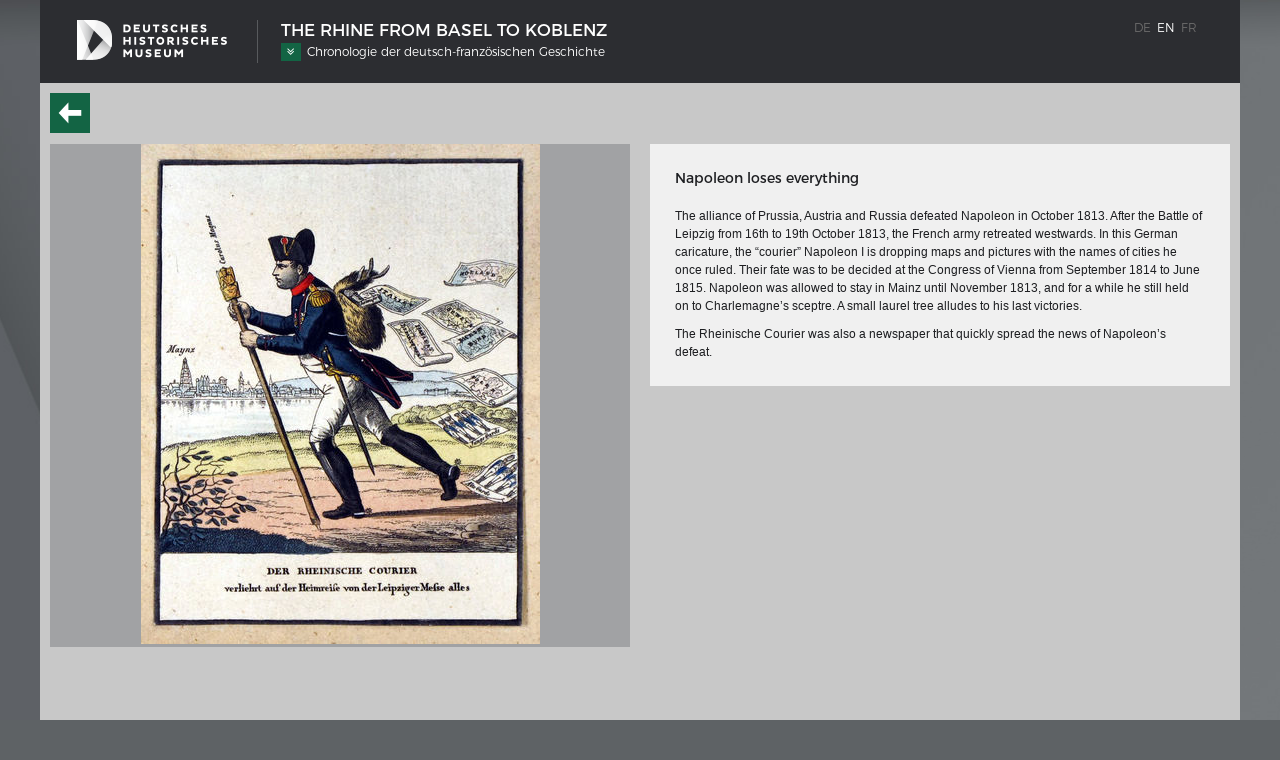

--- FILE ---
content_type: text/html; charset=utf-8
request_url: https://www.dhm.de/mediathek/en/web/ida0/timeline/courier0/?backlinkAnchor=content-260
body_size: 3326
content:
<!DOCTYPE html>
<html lang="en">
<head>

<meta charset="utf-8">
<!-- 
	This website is powered by TYPO3 - inspiring people to share!
	TYPO3 is a free open source Content Management Framework initially created by Kasper Skaarhoj and licensed under GNU/GPL.
	TYPO3 is copyright 1998-2017 of Kasper Skaarhoj. Extensions are copyright of their respective owners.
	Information and contribution at https://typo3.org/
-->



<title>Freiburg Kurier EN</title>
<meta name="generator" content="TYPO3 CMS">


<link rel="stylesheet" type="text/css" href="/mediathek/typo3temp/Assets/b9db200ac9.css?1524215118" media="all">
<link rel="stylesheet" type="text/css" href="/mediathek/typo3conf/ext/dhm/Resources/Public/Modules/Leaflet/leaflet.css?1490029786" media="all">
<link rel="stylesheet" type="text/css" href="/mediathek/typo3conf/ext/dhm/Resources/Public/Stylesheet/Fontawesome/css/font-awesome.min.css?1487757624" media="all">
<link rel="stylesheet" type="text/css" href="/mediathek/typo3conf/ext/dhm/Resources/Public/Stylesheet/main.css?1526373114" media="all">



<script src="/mediathek/typo3temp/Assets/dd82474708.js?1524215118" type="text/javascript"></script>


<meta content="width=device-width, initial-scale=1.0, maximum-scale=1.0, user-scalable=no" name="viewport">
</head>
<body>

    <style>
      .foregroundColor,
      #widget.timeline a.filter-item.active,
      #widget.view-filter a.leaflet-object.active, #widget.view-faksimilia a.leaflet-object.active, .leaflet-marker-pane svg path , .leaflet-control-container .leaflet-control-zoom a,
      .accordion-group i.title:before,
      .vertical-timeline ul li a.active:after
      {background: rgb(19,100,68); fill: rgb(19,100,68);}
      #map .overlay-box {border: 4px solid rgb(19,100,68);}
      .foregroundColor-09 {background: rgba(19,100,68,0.9);}

      #teaserpage h1, #teaserpage h2 {color: rgb(19,100,68);}

      #gallery .slider a.slick-slide.active {outline: 5px solid rgb(19,100,68);}
      #gallery .slider a.slick-slide.active:after {background: rgb(19,100,68);}
    </style>
  
<span class="page-color" data-color="rgb(19,100,68);">

<div id="wrapper">
  <div class="container">
    <header>
      <div class="cssTable wrap">
        <div id="logo">
          
              <a href="/mediathek/en/web/">
                <img src="/mediathek/typo3conf/ext/dhm/Resources/Public/Images/logo.png" class="desktop" alt="" />
                <img src="/mediathek/typo3conf/ext/dhm/Resources/Public/Images/logo_mobile.png" class="mobile" alt="" />
              </a>
            
        </div>

        <div class="pageTitle standard">
          <h1>The Rhine from Basel to Koblenz</h1>
          <div class="index ">
            <div class="dropdown-trigger">
              <i class="fa fa-angle-double-down foregroundColor"></i>
              <span>Chronologie der deutsch-französischen Geschichte</span>
            </div>
            <div class="dropdown foregroundColor">
              <ul><li><a href="/mediathek/en/web/the-rhine-from-basel-to-koblenz/entirely-new-depiction-of-the-rhine-river-1794/">Entirely new depiction of the Rhine river 1794</a></li><li><a href="/mediathek/en/web/the-rhine-from-basel-to-koblenz/details-of-the-historical-map/">Details of the historical map</a></li><li><a href="/mediathek/en/web/ida/">French-German history alongside the Rhine</a></li><li class="active"><a href="/mediathek/en/web/ida0/timeline/">Chronologie der deutsch-französischen Geschichte</a></li></ul>
            </div>
          </div>

        </div>

        <div class="pageTitle inactive">
          <h1>Media library</h1>
        </div>

        <div class="menu standard">
          <span class="lang"><a href="/mediathek/web/der-rhein-von-basel-bis-koblenz/chronologie-der-deutsch-franzoesischen-geschichte/freiburg-kurier/"><a href="/mediathek/web/der-rhein-von-basel-bis-koblenz/chronologie-der-deutsch-franzoesischen-geschichte/freiburg-kurier/?backlinkAnchor=content-260&amp;cHash=daebd5aba4a1296242caa487c0a9c170">de</a></a></span><span class="lang active"><a href="/mediathek/en/web/ida0/timeline/courier0/"><a href="/mediathek/en/web/ida0/timeline/courier0/?backlinkAnchor=content-260&amp;cHash=daebd5aba4a1296242caa487c0a9c170">en</a></a></span><span class="lang"><a href="/mediathek/web/le-rhin-de-bale-a-coblence/chronologie-der-deutsch-franzoesischen-geschichte/freiburg-kurier-fr/"><a href="/mediathek/web/le-rhin-de-bale-a-coblence/chronologie-der-deutsch-franzoesischen-geschichte/freiburg-kurier-fr/?backlinkAnchor=content-260&amp;cHash=daebd5aba4a1296242caa487c0a9c170">fr</a></a></span>

          <span class="menu-trigger  hidden">
            <span class="open"><span class="notMobile">Media library</span></span>
          </span>
        </div>

        <div class="menu inactive">
          <span class="lang"><a href="/mediathek/web/der-rhein-von-basel-bis-koblenz/chronologie-der-deutsch-franzoesischen-geschichte/freiburg-kurier/"><a href="/mediathek/web/der-rhein-von-basel-bis-koblenz/chronologie-der-deutsch-franzoesischen-geschichte/freiburg-kurier/?backlinkAnchor=content-260&amp;cHash=daebd5aba4a1296242caa487c0a9c170">de</a></a></span><span class="lang active"><a href="/mediathek/en/web/ida0/timeline/courier0/"><a href="/mediathek/en/web/ida0/timeline/courier0/?backlinkAnchor=content-260&amp;cHash=daebd5aba4a1296242caa487c0a9c170">en</a></a></span><span class="lang"><a href="/mediathek/web/le-rhin-de-bale-a-coblence/chronologie-der-deutsch-franzoesischen-geschichte/freiburg-kurier-fr/"><a href="/mediathek/web/le-rhin-de-bale-a-coblence/chronologie-der-deutsch-franzoesischen-geschichte/freiburg-kurier-fr/?backlinkAnchor=content-260&amp;cHash=daebd5aba4a1296242caa487c0a9c170">fr</a></a></span>

          <span class="menu-trigger  hidden">
            <span class="close">Menu</span>
            
          </span>
        </div>
      </div>
    </header>

    <section class="content">
      <div class="main-menu">
        <div class="wrap">
          <div class="flex-item"><div class="inner-wrap"><a href="/mediathek/en/web/ship-types/milestones-in-the-history-of-european-shipbuilding/"><span class="imgWrap"><img src="/mediathek/fileadmin/_processed_/5/e/csm_0012_GR003994_1220e4c782.jpg" alt="yeah" /><span class="bar" style="background-color:rgba(16,90,125,0.8);">Ship types</span></span></a><div class="subpages"><ul><li><a href="/mediathek/en/web/ship-types/milestones-in-the-history-of-european-shipbuilding/">Milestones in the history of European shipbuilding</a></li></ul></div></div></div><div class="flex-item"><div class="inner-wrap"><a href="/mediathek/en/web/merians-germany-1642-1654/interaktive-karte/"><span class="imgWrap"><img src="/mediathek/fileadmin/_processed_/6/8/csm_Teaser_7db93e7086.jpg" alt="yeah" /><span class="bar" style="background-color:rgba(16,90,125,0.8);">Merian's Germany 1642 - 1654</span></span></a><div class="subpages"><ul><li><a href="/mediathek/en/web/merians-germany-1642-1654/interaktive-karte/">Interaktive Karte</a></li><li><a href="/mediathek/en/web/merians-germany-1642-1654/image-gallery/">Image gallery</a></li><li><a href="/mediathek/en/web/merians-germany-1642-1654/imprint/">Imprint</a></li><li><a href="/mediathek/en/web/merians-germany-1642-1654/wissenswert/">Wissenswert</a></li></ul></div></div></div><div class="flex-item"><div class="inner-wrap"><a href="/mediathek/en/web/the-rhine-from-basel-to-koblenz/entirely-new-depiction-of-the-rhine-river-1794/"><span class="imgWrap"><img src="/mediathek/fileadmin/_processed_/0/9/csm_Rhein_Vorschau_4de73f6861.jpg" alt="yeah" /><span class="bar" style="background-color:rgba(19,100,68,0.8);">The Rhine from Basel to Koblenz</span></span></a><div class="subpages"><ul><li><a href="/mediathek/en/web/the-rhine-from-basel-to-koblenz/entirely-new-depiction-of-the-rhine-river-1794/">Entirely new depiction of the Rhine river 1794</a></li><li><a href="/mediathek/en/web/the-rhine-from-basel-to-koblenz/details-of-the-historical-map/">Details of the historical map</a></li><li><a href="/mediathek/en/web/ida/">French-German history alongside the Rhine</a></li><li class="active" id="id-350" data-id="350"><a href="/mediathek/en/web/ida0/timeline/">Chronologie der deutsch-französischen Geschichte</a></li></ul></div></div></div><div class="flex-item"><div class="inner-wrap"><a href="/mediathek/en/web/weimar-the-essence-and-value-of-democracy/government-programme/"><span class="imgWrap"><img src="/mediathek/fileadmin/_processed_/6/c/csm_0463_D2A20457_klein_e64b8befde.gif" alt="yeah" /><span class="bar" style="background-color:rgba(212,106,0,0.8);">Weimar: The Essence and Value of Democracy</span></span></a><div class="subpages"><ul><li><a href="/mediathek/en/web/weimar-the-essence-and-value-of-democracy/government-programme/">Government programme</a></li></ul></div></div></div>
        </div>
      </div>
      
  <div id="contentPage">
    <div class="header">
      <div>
        
          
          <a href="/mediathek/en/web/ida0/timeline/#content-260" class="foregroundColor backPid">
          </a>
        
      </div>
      <div class="pageBrowse">
        

      </div>
    </div>
    <div class="body">
      <div class="flex-container grid-box " id="c2250">
  <div class="flex-item c50">
    <div class="flex-item-content">
      



  
      <div id="c2245" class="textMedia center above ">

        
        
          


  
    
      
        
          
          
          
            <div class="imgWrap">
              
  
      
          <a title="" target="_blank" class="fancybox" rel="group" href="/mediathek/fileadmin/_processed_/8/9/csm_Freiburg_Napoleon_verliert_GR102093_84394582d3.jpg">
            
  <img src="/mediathek/fileadmin/_processed_/8/9/csm_Freiburg_Napoleon_verliert_GR102093_af09ac617e.jpg" width="399" height="500" alt="" />

          </a>
        
    


            </div>
            

          
        
      
    
  
  














        


          <div class="bodytext">
            

	


            
          </div>


        
        

        



      </div>

    







    </div>
  </div>
  <div class="flex-item c50">
    <div class="flex-item-content" >
      <div id="c2249" class="container  ">
  <div class="inner-wrap">
    



  
      <div id="c2246" class="textMedia right intext ">

        
        
          















        


          <div class="bodytext">
            

	
		
				
			

		

	
	
	
	
	
	
	
	
		
			

	
	
		<h2>Napoleon loses everything</h2>
	
	
	
	
	
	
	


		
	



		

		




		
				
			
	


            <p style="margin-left:0cm"><span>The alliance of Prussia, Austria and Russia defeated Napoleon in October 1813. After the Battle of Leipzig from 16th to 19th October 1813, the French army retreated westwards. In this German caricature, the “courier” Napoleon I is dropping maps and pictures with the names of cities he once ruled. Their fate was to be decided at the Congress of Vienna from September 1814 to June 1815. Napoleon was allowed to stay in Mainz until November 1813, and for a while he still held on to Charlemagne’s sceptre. A small laurel tree alludes to his last victories. </span></p>
<p><span>The Rheinische Courier was also a newspaper that quickly spread the news of Napoleon’s defeat.</span></p>
          </div>


        
        

        



      </div>

    







  </div>
</div>


    </div>
  </div>
</div>





    </div>
  </div>


    </section>

    <footer>
      <div class="cssTable">

        
            <ul class="meta-menu"><li><a href="/mediathek/en/web/footer-menu/imprint/" target="_blank">Imprint</a></li></ul>
          

        <p class="copyright">
          &copy; Deutsches Historisches Museum
        </p>

      </div>
    </footer>

  </div>
</div>

<script src="/mediathek/typo3conf/ext/dhm/Resources/Public/Javascript/jquery.min.js?1487757624" type="text/javascript"></script>
<script src="/mediathek/typo3conf/ext/dhm/Resources/Public/Modules/Leaflet/leaflet-src.js?1490029786" type="text/javascript"></script>
<script src="/mediathek/typo3conf/ext/dhm/Resources/Public/Javascript/modernizr.js?1487757624" type="text/javascript"></script>
<script src="/mediathek/typo3conf/ext/dhm/Resources/Public/Javascript/slick.min.js?1487757624" type="text/javascript"></script>
<script src="/mediathek/typo3conf/ext/dhm/Resources/Public/Javascript/jquery.fancybox.js?1487757624" type="text/javascript"></script>
<script src="/mediathek/typo3conf/ext/dhm/Resources/Public/Javascript/jquery.highlight.js?1493225126" type="text/javascript"></script>
<script src="/mediathek/typo3conf/ext/dhm/Resources/Public/Javascript/jquery.script.js?1523271965" type="text/javascript"></script>


</body>
</html>
<!-- Cached page generated 02-02-26 00:54. Expires 03-02-26 00:54 -->
<!-- Parsetime: 0ms -->

--- FILE ---
content_type: application/javascript; charset=utf-8
request_url: https://www.dhm.de/mediathek/typo3conf/ext/dhm/Resources/Public/Javascript/jquery.highlight.js?1493225126
body_size: 435
content:
jQuery.fn.highlight=function(c){function e(b,c){var d=0;if(3==b.nodeType){var a=b.data.toUpperCase().indexOf(c),a=a-(b.data.substr(0,a).toUpperCase().length-b.data.substr(0,a).length);if(0<=a){d=document.createElement("span");d.className="highlight";a=b.splitText(a);a.splitText(c.length);var f=a.cloneNode(!0);d.appendChild(f);a.parentNode.replaceChild(d,a);d=1}}else if(1==b.nodeType&&b.childNodes&&!/(script|style)/i.test(b.tagName))for(a=0;a<b.childNodes.length;++a)a+=e(b.childNodes[a],c);return d} return this.length&&c&&c.length?this.each(function(){e(this,c.toUpperCase())}):this};jQuery.fn.removeHighlight=function(){return this.find("span.highlight").each(function(){this.parentNode.firstChild.nodeName;with(this.parentNode)replaceChild(this.firstChild,this),normalize()}).end()};